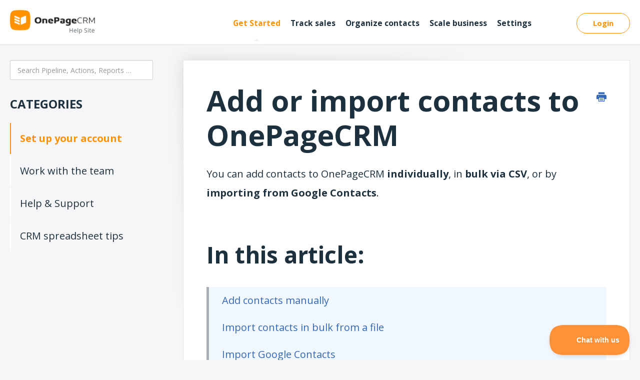

--- FILE ---
content_type: text/html; charset=utf-8
request_url: https://help.onepagecrm.com/article/700-add-contacts
body_size: 15571
content:


<!DOCTYPE html>
<html>
    
<head>
    <meta charset="utf-8"/>
    <title>Add or import contacts to OnePageCRM - OnePageCRM Help Center</title>
    <meta name="viewport" content="width=device-width, maximum-scale=1"/>
    <meta name="apple-mobile-web-app-capable" content="yes"/>
    <meta name="format-detection" content="telephone=no">
    <meta name="description" content="You can add contacts to OnePageCRM individually, in bulk via CSV, or by importing from Google Contacts. In this article: Add contacts manually Import contacts i"/>
    <meta name="author" content="OnePageCRM"/>
    <link rel="canonical" href="https://help.onepagecrm.com/article/700-add-contacts"/>
    
        
   
            <meta name="twitter:card" content="summary"/>
            <meta name="twitter:title" content="Add or import contacts to OnePageCRM" />
            <meta name="twitter:description" content="You can add contacts to OnePageCRM individually, in bulk via CSV, or by importing from Google Contacts. In this article: Add contacts manually Import contacts i"/>


    

    
        <link rel="stylesheet" href="//d3eto7onm69fcz.cloudfront.net/assets/stylesheets/launch-1768991616187.css">
    
    <style>
        body { background: #fafafb; }
        .navbar .navbar-inner { background: #ff9200; }
        .navbar .nav li a, 
        .navbar .icon-private-w  { color: #c0c0c0; }
        .navbar .brand, 
        .navbar .nav li a:hover, 
        .navbar .nav li a:focus, 
        .navbar .nav .active a, 
        .navbar .nav .active a:hover, 
        .navbar .nav .active a:focus  { color: #ffffff; }
        .navbar a:hover .icon-private-w, 
        .navbar a:focus .icon-private-w, 
        .navbar .active a .icon-private-w, 
        .navbar .active a:hover .icon-private-w, 
        .navbar .active a:focus .icon-private-w { color: #ffffff; }
        #serp-dd .result a:hover,
        #serp-dd .result > li.active,
        #fullArticle strong a,
        #fullArticle a strong,
        .collection a,
        .contentWrapper a,
        .most-pop-articles .popArticles a,
        .most-pop-articles .popArticles a:hover span,
        .category-list .category .article-count,
        .category-list .category:hover .article-count { color: #3368b8; }
        #fullArticle, 
        #fullArticle p, 
        #fullArticle ul, 
        #fullArticle ol, 
        #fullArticle li, 
        #fullArticle div, 
        #fullArticle blockquote, 
        #fullArticle dd, 
        #fullArticle table { color:#1d303d; }
    </style>
    
    <link rel="apple-touch-icon-precomposed" href="//d33v4339jhl8k0.cloudfront.net/docs/assets/524f43ece4b0cb13e565bb66/images/5da6f14b04286364bc9077bd/57.png">
    <link rel="shortcut icon" type="image/png" href="//d33v4339jhl8k0.cloudfront.net/docs/assets/524f43ece4b0cb13e565bb66/images/56e6a4dcc6979114714616af/favicon-16x16.png">
    <!--[if lt IE 9]>
    
        <script src="//d3eto7onm69fcz.cloudfront.net/assets/javascripts/html5shiv.min.js"></script>
    
    <![endif]-->
    
        <script type="application/ld+json">
        {"@context":"https://schema.org","@type":"WebSite","url":"https://help.onepagecrm.com","potentialAction":{"@type":"SearchAction","target":"https://help.onepagecrm.com/search?query={query}","query-input":"required name=query"}}
        </script>
    
        <script type="application/ld+json">
        {"@context":"https://schema.org","@type":"BreadcrumbList","itemListElement":[{"@type":"ListItem","position":1,"name":"OnePageCRM Help Center","item":"https://help.onepagecrm.com"},{"@type":"ListItem","position":2,"name":"Get Started","item":"https://help.onepagecrm.com/collection/678-get-started"},{"@type":"ListItem","position":3,"name":"Add or import contacts to OnePageCRM","item":"https://help.onepagecrm.com/article/700-add-contacts"}]}
        </script>
    
    
        <link rel="preconnect" href="https://d3eto7onm69fcz.cloudfront.net">
<link rel="preconnect" href="https://d33v4339jhl8k0.cloudfront.net">
<link rel="preconnect" href="https://d33v4339jhl8k0.cloudfront.net" crossorigin>
<link rel="preconnect" href="https://www.google.com">
<link rel="preconnect" href="https://www.google-analytics.com">
<link href="https://fonts.googleapis.com/css2?family=Open+Sans:ital,wght@0,300..800;1,300..800&display=swap" rel="stylesheet">
<style>

    @font-face {
        font-family: 'Segoe Script';
        src: url(https://cdn-static.onepagecrm.com/helpsite/fonts/SegoeScriptRegular.woff2) format("woff2"), url(https://cdn-static.onepagecrm.com/helpsite/fonts/SegoeScriptRegular.woff) format("woff"), url(https://cdn-static.onepagecrm.com/helpsite/fonts/SegoeScriptRegular.ttf) format("truetype");
        font-style: normal;
        font-weight: 400
    }
    @font-face {
        font-family: 'icomoon';
        src: url(https://cdn-static.onepagecrm.com/helpsite/fonts/icomoon.eot?lpl5pf);
        src: url(https://cdn-static.onepagecrm.com/helpsite/fonts/icomoon.eot?lpl5pf#iefix) format("embedded-opentype"), url(https://cdn-static.onepagecrm.com/helpsite/fonts/icomoon.ttf?lpl5pf) format("truetype"), url(https://cdn-static.onepagecrm.com/helpsite/fonts/icomoon.woff?lpl5pf) format("woff"), url(https://cdn-static.onepagecrm.com/helpsite/fonts/icomoon.svg?lpl5pf#icomoon) format("svg");
        font-weight: 400;
        font-style: normal;
        font-display: block
    }
    .icon-facebook,
    .icon-instagram,
    .icon-twitter,
    .icon-linkedin2 {
        font-family: 'icomoon' !important;
        speak: none;
        font-style: normal;
        font-weight: 400;
        font-variant: normal;
        text-transform: none;
        line-height: 1;
        -webkit-font-smoothing: antialiased;
        -moz-osx-font-smoothing: grayscale
    }

body .articleFoot p,body .articleFoot time{
    font-family: "Open Sans", sans-serif;
    font-style: normal;
}

body{
    background: #f6f6f9 !important;
}

#serp .articleList>li a{
    margin-left: 0;
}

#docsSearch{
    background: #f6f6f9 !important;
}

    .brand span{
        display: none;
    }

#main-content #fullArticle dt{
    top: -7px;
    position: relative;
}
.contentWrapper{
box-shadow: 0px 1px 1px 0px rgba(var(--color--charcoal-900-rgb), 0.02), 0px 2px 2px 0.5px rgba(var(--color--charcoal-900-rgb), 0.04), 0px 4px 4px 1px rgba(var(--color--charcoal-900-rgb), 0.06), 0px 8px 8px 1.5px rgba(var(--color--charcoal-900-rgb), 0.08);
}
    body .category-list .category:before{
        -webkit-background-size: cover;
        background-size: cover;
    }

    .category-list #category-924.category:before{
        background-image: url(https://www.onepagecrm.com/wp-content/uploads/hs-account-setup.png);
 
    }

    .category-list #category-925.category:before{
        background-image: url(https://www.onepagecrm.com/wp-content/uploads/hs-team-work.png);
     
    }

    .category-list #category-926.category:before{
        background-image: url(https://www.onepagecrm.com/wp-content/uploads/hs-support.png);
     
    }

    .category-list #category-927.category:before{
        background-image: url(https://www.onepagecrm.com/wp-content/uploads/hs-spreadsheets.png);
    }

    .category-list #category-928.category:before{
        background-image: url(https://www.onepagecrm.com/wp-content/uploads/hs-prioritization.png);
    }

    .category-list #category-929.category:before{
        background-image: url(https://www.onepagecrm.com/wp-content/uploads/hs-follow-ups.png);
    }

    .category-list #category-930.category:before{
        background-image: url(https://www.onepagecrm.com/wp-content/uploads/hs-pipeline.png);
    }

    .category-list #category-931.category:before{
        background-image: url(https://www.onepagecrm.com/wp-content/uploads/hs-email-sync.png);
    }

    .category-list #category-932.category:before{
        background-image: url(https://www.onepagecrm.com/wp-content/uploads/hs-reporting.png);
    }

    .category-list #category-933.category:before{
        background-image: url(https://www.onepagecrm.com/wp-content/uploads/hs-contacts.png);
    }

    .category-list #category-934.category:before{
        background-image: url(https://www.onepagecrm.com/wp-content/uploads/hs-organizations.png);
    }

    .category-list #category-936.category:before{
        background-image: url(https://www.onepagecrm.com/wp-content/uploads/hs-segments.png);
    }

    .category-list #category-935.category:before{
        background-image: url(https://www.onepagecrm.com/wp-content/uploads/hs-catalog.png);
    }

    .category-list #category-937.category:before{
        background-image: url(https://www.onepagecrm.com/wp-content/uploads/hs-storage.png);
    }

    .category-list #category-938.category:before{
        background-image: url(https://www.onepagecrm.com/wp-content/uploads/hs-deals.png);
    }

    .category-list #category-939.category:before{
        background-image: url(https://www.onepagecrm.com/wp-content/uploads/hs-email-management.png);
    }

    .category-list #category-941.category:before{
        background-image: url(https://www.onepagecrm.com/wp-content/uploads/hs-automation.png);
    }

    .category-list #category-940.category:before{
        background-image: url(https://www.onepagecrm.com/wp-content/uploads/hs-add-ons.png);
    }

    .category-list #category-942.category:before{
        background-image: url(https://www.onepagecrm.com/wp-content/uploads/hs-mobile.png);
    }

    .category-list #category-943.category:before{
        background-image: url(https://www.onepagecrm.com/wp-content/uploads/hs-integrations.png);
    }


    .category-list #category-944.category:before{
        background-image: url(https://www.onepagecrm.com/wp-content/uploads/hs-collaboration.png);
    }

    .category-list #category-945.category:before{
        background-image: url(https://www.onepagecrm.com/wp-content/uploads/hs-billing.png);
    }

    .category-list #category-946.category:before{
        background-image: url(https://www.onepagecrm.com/wp-content/uploads/hs-security.png);
    }

    .category-list #category-947.category:before{
        background-image: url(https://www.onepagecrm.com/wp-content/uploads/hs-referrals.png);
    }

    .category-list #category-948.category:before{
        background-image: url(https://www.onepagecrm.com/wp-content/uploads/hs-account-management.png);
    }

    .category-list #category-949.category:before{
        background-image: url(https://www.onepagecrm.com/wp-content/uploads/hs-customization.png);
    }
    
    .navbar .nav li a {
        color: #fff;
        margin-bottom: 20px;
        padding: 0 10px;
        border-radius: 5px;
        font-weight: 700;
        font-size: 1.3em
    }
    .navbar .nav {
        bottom: 6px;
        display: flex;
        align-items: center;
    }

    button, input, select, textarea{
        font-family: "Open Sans", sans-serif;
    }

    .btn-orange{
        border: 1px solid #ff9200;
        border-radius: 54px;
        color: #ff9200;
        font-weight: 700;
        background: #fff;
        font-size: 15px !important;
        padding: 12px 32px !important;
        margin-left: 80px;
        margin-top: -20px;
        line-height: 1 !important;
    }

    .btn-orange:hover{
        text-decoration: none;
        color: #ff9200;
        background: #fff5e9 !important;
    }

    .navbar .brand, .navbar .nav li a:hover, .navbar .nav li a:focus, .navbar .nav .active a, .navbar .nav .active a:hover, .navbar .nav .active a:focus{
        color: #ff9200;
    }
    .navbar .brand img{
        max-width: 170px;
    }
    .navbar .brand{
        padding: 20px 0 20px;
    }

    #fullArticle li::marker {
        display:none;
    }

    #fullArticle li{
        position: relative;
        list-style: none;
        padding-left: 18px;
    }

    #fullArticle li:after{
        width: 6px;
        height: 6px;
        background: #000;
        content: '';
        position: absolute;
        left: 2px;
        top: 14px;
        border-radius: 100%;
    }

    .contact-area--simple h2.contact-title{
        background: none !important;
        font-size: 68px;
        padding-top: 0;
    }
    .contact-area--simple .contact-col h3{
        font-size: 38px;
    }
    .contact-area--simple p, .contact-area--simple li{
        font-size: 22px;
    }
    .contact-area--simple a{
        font-size: 22px;
        color: #555E64;
    }
    .contact-area.contact-area--simple {
        padding: 80px 20px;
        text-align: center;
        background: #fafafb;
        color: #1e2a36;
        font-family: "Inter", "Helvetica Neue", Arial, sans-serif;
    }

    #categoryHead .sort select {
        display: none;
    }

    /* Title */
    .contact-area--simple .contact-title {
        font-size: 42px;
        font-weight: 400;
        line-height: 1.2;
        margin-bottom: 60px;
        color: #1e2a36;
    }


    .contact-area--simple .contact-grid {

        display: flex;
        flex-wrap: wrap;
        justify-content: center;
        gap: 40px;
        max-width: 960px;
        margin: 0 auto;
    }

    /* Columns */
    .contact-area--simple .contact-col {
        /* 3 columns on desktop, stack on mobile via flex-basis */
        flex: 1 1 280px;               /* grow, shrink, base width */
        max-width: 320px;              /* keep readable line length */
        text-align: center;
    }

    /* Column headings */
    .contact-area--simple .contact-col h3 {
        font-size: 20px;
        font-weight: 700;
        margin-bottom: 15px;
        color: #1e2a36;
    }

    /* Links and text */
    .contact-area--simple a {
        text-decoration: none;
        transition: color 0.2s ease;
    }
    .contact-area--simple a:hover {
        color: #3368B8;
    }

    .contact-area--simple p,
    .contact-area--simple li {
        font-size: 20px;
        color: #6b7075;
        line-height: 1.6;
        margin: 0 0 8px;
    }

    .contact-area--simple p a{
        color: #3368B8;
    }

    .contact-area--simple .muted {
        color: #6b7075;
        font-size: 20px;
    }

    /* Phone list */
    .contact-area--simple .contact-phones {
        list-style: none;
        padding: 0;
        margin: 0;
    }
    .articleList li{
        position: relative;
        padding-left: 45px;
    }
    .articleList li a i{
        display: none;
    }
    .articleList li:after{
        position: absolute;
        content: "";
        left: 3px;
        top: 11px;
        width: 12px;
        height: 12px;
        background-image: url(https://www.onepagecrm.com/wp-content/themes/onepagecrm/assets/img/bullet.svg);
        -webkit-background-size: cover;
        background-size: cover;
    }

    .footer_border{
        background: #1D303D;
        display: flex;
        align-items: center;
        max-width: 1200px;
        margin: 0 auto;
        padding: 32px 15px;
        flex-wrap: wrap;
    }

    footer p{
        display: none;
    }

    footer .footer_border p{
        display: flex;
        margin-top: 25px;
        justify-content: center;
    }
    .footer_border .col-md-6{
        max-width: 50%;
        flex: 0 0 50%;
    }

    .footer_border .col-md-12{
        width: 100%;
    }

    .footer_border .social {
        display: flex;
        align-items: center;
    }

    .footer_border .social li {
        margin-right: 15px;
    }
    .footer_border li {
        display: block;
    }
    .footer_border .social li a svg {
        max-width: 32px;
    }
    .available {
        display: flex;
        align-items: center;
        justify-content: flex-end;
        font-size: 16px;
        color: #fff;
        font-weight: 600;
    }
    .stores a{
        margin-left: 25px;
    }
    .stores {
        display: flex;
        align-items: center;
    }

    /* Responsive tweaks */

    .icon-facebook:before {
        content: "\ea90"
    }
    .icon-instagram:before {
        content: "\ea92"
    }
    .icon-twitter:before {
        content: "\ea96"
    }
    .icon-linkedin2:before {
        content: "\eaca"
    }

    a.icon-linkedin2:hover,
    a.icon-twitter:hover,
    a.icon-instagram:hover,
    a.icon-facebook:hover {
        text-decoration: none;
        color: var(--second-color)
    }
    body {
        --first-color: #333;
        --second-color: #FF9300;
        --content-width: 1400px;
        --dark-background: #1d303d;
        background-color: #fff;
        font-family: "Open Sans", sans-serif;
    }
    h1,    h2,    h3,    h4 {
        font-family: "Open Sans", sans-serif;
        font-weight: 700;
    }
    iframe {
        max-width: 100%
    }
    .navbar .nav li a.contactUs:after {
        content: "Us";
        margin-left: 4px
    }

.navbar .nav li#home{
    display: none !important;
}

.navbar .nav li#contact{
    display: none !important;
}

    .navbar .nav .active .caret {
        bottom: -20px
    }
    #docsSearch h1 {
        font-size: 78px;
        margin-top: 1.2em;
        color: #ffffff;
        font-weight: 700;
        line-height: 1;
    }
    #searchBar {
        margin-top: 80px
    }
    #searchBar button,
    #searchBar button:hover {
        background-color: var(--second-color);
        border-color: var(--second-color);
        border-radius: 0 3px 3px 0;
        text-shadow: none
    }
    #docsSearch {
        min-height: 300px;
        background-size: auto 388px;
        background: transparent !important;
        border-bottom: none;
    }

    #docsSearch h1{
        color: #1D303D;
        font-size: 89px;
    }

    #searchBar{
        margin-top: 35px;
        width: 1100px;
    }

    #searchBar button{
        display: none;
    }


    #searchBar .search-query{
        border-radius: 6px;
    }
    .collection-category{
        max-width: 1120px !important;
        margin: 0 auto;
    }
    .category-list .category{
        box-shadow: 0px 0px 0px 1px rgba(29, 48, 61, .0392156863) !important;
    }

    body .category-list .category:hover{
        box-shadow: 0px 5px 16px 0px rgba(23, 33, 65, .05) !important;
    }

    .collection-category .category-list{
        display: flex;
        flex-wrap: wrap;
    }

    body .category-list .category{
        background: #fff !important;
        height: auto !important;
        display: flex;
        flex-direction: column;
    }

    .category-list {
        max-width: 1120px !important;
    }

    body .category-list h3{
        margin: 8px auto;
    }
    body  .category-list .category .article-count{
        color: #555E64 !important;
    }
    #sidebar .nav-list .active a{
        color: #ff9200;
        text-decoration: none;
    }
    #sidebar .nav-list .active a{
        color: #ff9200;
        text-decoration: none;!important
    }
    #sidebar .nav-list li i{
        display: none !important;
    }

    #sidebar .nav-list .active a, #sidebar .nav-list .active a:focus, #sidebar .nav-list .active a:hover{
        color: #ff9200;
        text-decoration: none;
    }
    #fullArticle blockquote,
    #fullArticle table{
        border-left: 3px solid #3368B8;
        background: #F1F7FF;
        padding: 30px;
    }
    #fullArticle .title{
        font-size: 58px;
        line-height: 1.2em;
        color: #1d303d;
        font-weight: bold;
    }

    #fullArticle h1{
        font-size: 58px;
        color: #1d303d;
        font-weight: bold;
    }

    #main-content #fullArticle dt{
        background: transparent;
        color: #FF9200;
        font-size: 36px;
        margin-bottom: 0;
        font-weight: 700;
    }
    #fullArticle, #fullArticle p, #fullArticle ul, #fullArticle ol, #fullArticle li, #fullArticle div, #fullArticle blockquote, #fullArticle dd, #fullArticle table {
        color: #1d303d;
        font-size: 20px;
    }

    #categoryHead h1 {
        margin-right: 165px;
        font-size: 32px;
        font-weight: 700;
    }
    .articleList a{
        font-size: 21px;
    }
    #main-content #fullArticle h2{
        color: #1d303d;
        font-size: 46px;
        font-weight: bold;
        line-height: 150%;
    }

    #main-content #fullArticle h3{
        font-size: 38px;
        font-weight: bold;
    }
    body .contact-boxes .webinar-box .webinar-button{
        border: 1px solid #ff9200;
        border-radius: 54px;
        background: #ff9200;
    }
    body .contact-area h2{
        color: #1D303D;
    }

    .related ul>li a{
        font-size: 21px;
        color: #3368b8;
    }

    .articleFoot time{
        font-family: "Open Sans", sans-serif;
        font-style: normal;
    }

    .related ul>li{
        position: relative;
        padding-left: 30px;
    }

    .related ul>li:after {
        position: absolute;
        content: "";
        left: -23px;
        top: 17px;
        width: 12px;
        height: 12px;
        background-image: url(https://www.onepagecrm.com/wp-content/themes/onepagecrm/assets/img/bullet.svg);
        -webkit-background-size: cover;
        background-size: cover;
    }

    .related ul>li a i {
        display: none;
    }
    @media only screen and (-webkit-min-device-pixel-ratio: 2) {
        #docsSearch {
            background:  #21519A url(https://cdn-static.onepagecrm.com/helpsite/images/helpsite_onepagecrm_header.svg) 50% 0 no-repeat;
            background-size: auto 388px
        }
    }
    .container-fluid {
        max-width: var(--content-width)
    }
    .category-list h3 {
        color: #1d303d;
        font-size: 20px;
        line-height: 27px;
        margin: 24px auto 0;
        font-weight: 600;
    }

    .contentWrapper p.descrip{
        font-size: 21px;
        margin-bottom: 20px;
        color: #757575;
        margin-top: 20px;
        line-height: 1.4em;
    }

    .navbar .navbar-inner{
        background: #fff;
    }

    .navbar .nav li a {
        color: #1D303D;
    }

    .category-list .category p{
        color: #555e64;
        font-size: 14px;
    }
    .category-list .category{
        box-shadow: 0px 0px 0px 1px rgba(29, 48, 61, .0392156863);
    }

    .category-list .category:hover{
        box-shadow: 0px 5px 16px 0px rgba(23, 33, 65, .05);
    }
    .category-list p:empty{
        margin: 0
    }
    .category-list .category .article-count {
        margin: 0;
        font-size: 14px;
        line-height: 21px
    }
    .contentWrapper h1 {
        font-weight: 700;
    }
    .category-list .category {
        padding-top: 150px;
        padding-bottom: 24px;
        background-color: #F6F6F9 !important;
        border-color:  #E2E7EA;
        border-radius: 8px;
    //box-shadow: 0 0 26px rgba(6, 6, 6, 0.1);
        margin: 0 12px 24px;
        width: calc(25% - 30px);
        position: relative;
        box-sizing: border-box;
        box-shadow: none !important;
    }
    .category-list .category:before {
        content: "";
        background: url(https://cdn-static.onepagecrm.com/helpsite/images/category_icons_v3@2x.png) 0 0 no-repeat transparent;
        background-size: 450px 400px;
        display: block;
        margin: auto;
        position: absolute;
        top: 48px;
        left: calc(50% - 75px);
        width: 150px;
        height: 100px;

    }
    .category-list .category#category-43:before {
        background-position: 0 0
    }
    .category-list .category#category-604:before {
        background-position: -150px 0
    }
    .category-list .category#category-27:before {
        background-position: -300px 0
    }
    .category-list .category#category-26:before {
        background-position: 0 -100px
    }
    .category-list .category#category-111:before {
        background-position: -150px -100px
    }
    .category-list .category#category-368:before {
        background-position: -300px -100px
    }
    .category-list .category#category-169:before {
        background-position: 0 -200px
    }
    #fullArticle *{
        font-size: 20px;
        line-height: 190%;
        color: #1D303D;
    }

    #fullArticle a{
        color: #3368b8 !important;
    }

#fullArticle a *{
        color: #3368b8 !important;
    }

#fullArticle b{
    color: #1D303D;
}

#fullArticle b *{
    color: #1D303D;
}

#fullArticle strong {
    color: #1D303D;
}

#fullArticle strong *{
    color: #1D303D;
}

    #fullArticle a:hover{
        text-decoration: underline;
    }

section #fullArticle .callout-blue p{
  font-size: 20px;
}

section #fullArticle .callout-yellow p{
  font-size: 20px;
}

section #fullArticle .callout-green p{
  font-size: 20px;
}

section #fullArticle .callout-red p{
  font-size: 20px;
}

    #fullArticle .callout-yellow{
        background: #FFF5E9;
        border: 1px solid #FF9200;
        line-height: 170%;
        color: #1D303D;
        border-radius: 12px;
        font-size: 20px;
    }


    #fullArticle .callout-yellow p {
        font-size: 20px;
        line-height: 170%;
        color: #1D303D;
    }


    #fullArticle p{
        font-size: 20px;
        line-height: 170%;
        color: #1D303D;
    }
    #fullArticle ul li,
    #fullArticle ol li{
        font-size: 20px;
        line-height: 190%;
        color: #1D303D;
    }



    #sidebar .nav-list li{
        border-left: 2px solid #fff;
        padding: 15px 18px;
        color: #1d303d;
    }

    #sidebar .nav-list li.active{
        border-left: 2px solid #ff9200;
        color: #ff9200;
    }

    #sidebar .nav-list li:hover{
        border-left: 2px solid #ff9200;
        color: #ff9200;
    }

    #sidebar .nav-list li:hover a{
        color: #ff9200;
    }


    #sidebar .nav-list li a:hover{
        color: #ff9200;
        text-decoration: underline;
    }
    #sidebar .nav-list li.active a{
        color: #ff9200;
    }

    #sidebar .nav-list li a{
        color: #1d303d;
        font-size: 20px;
    }
    .collection-category h2 a {
        color: #363636;
        font-size: 35px;
        font-weight: 700;
    }

    #sidebar h3 {
        font-size: 24px;
        color: #1d303d;
        margin-bottom: 20px;
    }

    .related h3{
        font-size: 24px;
        color: #1d303d;
        margin-bottom: 10px;
    }

    .category-list .category#category-92:before {
        background-position: -150px -200px
    }
    .category-list .category#category-361:before {
        background-position: -300px -200px
    }
    .category-list .category#category-51:before {
        background-position: 0 -300px
    }
    .category-list .category#category-543:before {
        background-position: -150px -300px
    }
    .category-list .category#category-542:before {
        background-position: -300px -300px
    }
    .contact-area {
        background: url(https://cdn-static.onepagecrm.com/helpsite/images/bg-top.png) 0 0 no-repeat #f6f7f8;
        background-size: contain;
        position: relative;
        min-width: 320px
    }
    .contact-area h2 {
        padding-top: 215px;
        background: url(https://cdn-static.onepagecrm.com/helpsite/images/larry-julia.png) 50% 0 no-repeat transparent;
        text-align: center;
        font-size: 42px;
        max-width: 100%;
    }
    .contact-boxes {
        max-width: var(--content-width);
        min-height: 110px;
        margin: 50px auto;
        display: flex;
        align-items: center;
        justify-content: space-between;
        font-size: 18px;
        font-weight: 700
    }
    .contact-boxes a {
        color: #333;
        text-decoration: none
    }
    .contact-boxes a:hover {
        text-decoration: underline
    }
    .contact-boxes>div {
        padding-left: 10%;
        flex-basis: calc(100% / 3);
        position: relative;
        box-sizing: border-box
    }
    .contact-boxes>div:before {
        content: "";
        display: block;
        position: absolute;
        background: url(https://cdn-static.onepagecrm.com/helpsite/images/contact_icons@2x.png) 0 0 no-repeat transparent;
        background-size: 137px 47px;
        width: 50px;
        height: 47px;
        left: 15%;
        top: calc(50% - 20px)
    }
    .contact-boxes .email-box:before {
        background-position: -40px 0
    }
    .contact-boxes .phone-box:before {
        background-position: 0 0;
        width: 40px
    }
    .contact-boxes .phone-box {
        display: flex;
        flex-direction: column;
        justify-content: space-evenly;
        height: 110px;
        border-left: 1px solid #c4c4c4;
        border-right: 1px solid #c4c4c4
    }
    .contact-boxes .webinar-box:before {
        background-position: -90px 0
    }
    .contact-boxes .webinar-box .webinar-button {
        display: inline-block;
        color: #fff;
        background-color: var(--dark-background);
        line-height: 40px;
        padding: 0 20px;
        border-radius: 3px
    }
    .contact-boxes .webinar-box .webinar-button:hover {
        text-decoration: none
    }
    .contact-boxes .phone-box span {
        padding-left: 40px;
        background: url('https://cdn-static.onepagecrm.com/helpsite/images/flags@2x.png') 0 0 no-repeat transparent;
        background-size: 34px 68px
    }
    .contact-boxes .phone-box span:nth-child(1) {
        background-position: 0 -44px
    }
    .contact-boxes .phone-box span:nth-child(3) {
        background-position: 0 -22px
    }
    .contact-footer {
        background-color: var(--dark-background);
        color: #fff;
        font-size: 16px;
        line-height: 53px
    }
    .contact-footer .inside {
        display: flex;
        justify-content: space-between;
        max-width: var(--content-width);
        margin: 0 auto
    }
    .contact-footer a {
        color: #fff;
        padding: 0 10px;
        border-right: 1px solid var(--second-color);
        font-weight: 700
    }
    .contact-footer a:last-child {
        border: none
    }
    footer{
        background-color: var(--dark-background);
        color: #fff;
        position: relative;

    }
    footer p {
        margin-bottom: 0;
        padding: 1em 0
    }
    #fullArticle table {
        margin-bottom: 2.5em;
        border-left: 5px solid #AAAEB7
    }
    #fullArticle table th,
    #fullArticle table td {
        border: none;
        padding-left: 26px
    }
    #fullArticle thead td {
        text-transform: uppercase;
        margin: 0;
        padding: 8px 0 0 26px;
        font-size: 1em;
        font-weight: 600
    }
    iframe {
        max-width: 100%
    }
    [placeholder] {
        text-overflow: ellipsis;
    }
    ::-webkit-input-placeholder {
        /* Chrome/Opera/Safari */
        text-overflow: ellipsis;
    }
    ::-moz-placeholder {
        /* Firefox 19+ */
        text-overflow: ellipsis;
    }
    :-ms-input-placeholder {
        /* IE 10+ */
        text-overflow: ellipsis;
    }
    :-moz-placeholder {
        /* Firefox 18- */
        text-overflow: ellipsis;
    }
    @media screen and (max-width:1100px) {
        .contact-area--simple h2.contact-title{
            font-size: 33px;
        }
        .btn-orange{
            margin-left: 15px;
        }
        #main-content #fullArticle h2 {
            font-size: 30px;
        }
        #searchBar {

            width: 90%;
        }
        #searchBar .search-query {
            font-size: 14px
        }
        .contact-boxes {
            flex-direction: column
        }
        .contact-boxes>div {
            flex-basis: auto;
            width: 90%;
            border: none;
            padding-left: 35%;
            justify-content: space-around;
            margin: 10px 0
        }
        .contact-boxes>div:before {
            left: 30%
        }
        .contact-boxes .phone-box {
            border: none
        }
        .category-list .category {
            width: 40%;
            width: calc(83% / 2)
        }
    }
    @media (max-width: 900px) {
        .contact-area--simple .contact-title {
            font-size: 32px;
            margin-bottom: 40px;
        }
        .navbar .nav li a{
            font-size: 14px;
            padding: 0 6px;
        }
        .btn-orange{
            padding: 12px 20px !important;
        }
        .navbar .brand img {
            max-width: 140px;
        }
        .contact-area--simple .contact-grid {
            gap: 30px;                   /* slightly smaller gaps on mobile */
        }
        .footer_border .col-md-6{
            max-width: 100%;
            flex: 0 0 100%;
        }

        .footer_border{
            flex-direction: column;
        }

        .footer_border .col-md-12{
            width: 100%;
        }

    }


    @media screen and (max-width: 768px) {
        .articleList a {
            font-size: 21px;
            display: block;
        }
        #main-content{
            margin: 0;
        }
        #docsSearch {
            margin: 0;
        }

        .navbar {
            margin: 0;
        }
        .navbar .btn-navbar{
            top: 15px;
        }
        body {
            padding-left: 0;
            padding-right: 0;
        }
        .contact-area--simple h2.contact-title {
            background: none !important;
            font-size: 42px;
        }

        .category-list .category{
            padding-top: 146px;
        }
        #searchBar {
            margin-top: 40px
        }
        .navbar .nav li a {
            background-color: transparent;
            color: #fff
        }
        .navbar .nav li a:hover {
            text-decoration: underline
        }
        .navbar .btn-navbar .icon-bar {
            background-color: #fff
        }
        #docsSearch {
            min-height: 280px;
            background-size: cover
        }
        #docsSearch h1 {
            margin-top: 0.5em;
            font-size: 54px;
            line-height: 1;
        }
        .navbar .nav li a{
            color: #1D303D;
        }

        .navbar .nav li a:hover{
            color: #ff9200;
        }
        .navbar .nav{
            flex-direction: column;
        }

        .navbar .nav .btn-orange{
            margin-left: 0;
            margin-top: 10px;
        }

        #sidebar{
            padding: 0 15px;
        }

    }
    @media screen and (max-width:620px) {
        .category-list .category {
            width: 90%
        }
        .contact-boxes>div {
            padding-left: 30%
        }
        .contact-boxes>div:before {
            left: 20%
        }
        .contact-footer .inside {
            flex-direction: column;
            text-align: center
        }
        .contact-boxes .webinar-box .webinar-button {
            font-size: 14px;
            padding: 0 10px
        }
    }
    @media screen and (max-width:480px) {
        .contact-area--simple h2.contact-title{
            font-size: 34px;
        }
        #searchBar button,
        #searchBar button:hover {
            background-color: transparent
        }
        .category-list .category{
            padding-top: 155px;
        }
        iframe {
            height: auto
        }
    }
    @media screen and (max-width:430px) {
        #docsSearch {
            min-height: 170px
        }

        #docsSearch h1 {
            line-height: 1.1;
            font-size: 46px;
            margin-top: .5em
        }
        #searchBar {
            margin-top: 30px
        }
        #searchBar .search-query {
            font-size: 12px
        }
        .category-list .category {
            padding-top: 150px;
            margin: 0 3% 8%
        }
        .contact-area h2 {
            background-size: 70%;
            padding-top: 160px;
            width: 90%;
            margin: auto;
            line-height: 1.1
        }
        .contact-boxes>div {
            padding-left: 21%
        }
        .contact-boxes>div:before {
            left: 5%
        }
        .contact-footer .footer-links a {
            font-size: 14px
        }
    }



</style>


<script type="text/javascript">
    (function () {
        function customScript() {
            $(".search-query").attr("placeholder", "Search Pipeline, Actions, Reports and more...")
            $(".navbar .nav li#sales-academy").after('<li id="features-2"><a href="https://www.onepagecrm.com/features/take-action/"  target="_blank">Features</a></li>')
            // HTML template for the new "More questions?" block
            var contactHTML = `
                <section class="contact-area contact-area--simple">
                  <div class="contact-inner">
                    <h2 class="contact-title">More <strong>questions</strong>? Get in touch</h2>
                    <div class="contact-grid">
                      <div class="contact-col contact-col--phone">
                        <h3>Phone</h3>
                        <ul class="contact-phones">
                          <li><a href="tel:+16467621303">+1 (646) 762 1303</a></li>
                          <li><a href="tel:+442033229317">+44 203 322 9317</a></li>
                          <li><a href="tel:+35391352007">+353 91 352 007</a></li>
                        </ul>
                      </div>
                      <div class="contact-col contact-col--email">
                        <h3>Email</h3>
                        <p><a href="mailto:support@onepagecrm.com">support@onepagecrm.com</a></p>
                        <p class="muted">We’re always happy to help.</p>
                      </div>
                      <div class="contact-col contact-col--demo">
                        <h3>Demo</h3>
                        <p><a href="https://www.onepagecrm.com/webinars/getting-started-with-onepagecrm/" target="_blank" rel="noopener">Register</a> for the live demo.</p>
                        <p class="muted">We’ll help you get started.</p>
                      </div>
                    </div>
                  </div>
                </section>`;
            const footerHTML = `
<footer>
                <div class="row footer_border privacy_row align-items-lg-center">
                  <div class="col-lg-3 col-md-6">
                    <ul class="social">
                      <li class="social__item"><a href="https://www.linkedin.com/company/onepage-crm" target="_blank" aria-label="Linkedin"><svg width="32" height="32" viewBox="0 0 32 32" fill="none" xmlns="http://www.w3.org/2000/svg"><path fill-rule="evenodd" clip-rule="evenodd" d="M16 0C7.16344 0 0 7.16344 0 16C0 24.8366 7.16344 32 16 32C24.8366 32 32 24.8366 32 16C32 7.16344 24.8366 0 16 0ZM7.68108 13.2519H11.307V24.1464H7.68108V13.2519ZM11.5458 9.8818C11.5223 8.8136 10.7584 8 9.51802 8C8.27761 8 7.46667 8.8136 7.46667 9.8818C7.46667 10.9279 8.25364 11.7649 9.47095 11.7649H9.49413C10.7584 11.7649 11.5458 10.9279 11.5458 9.8818ZM20.2088 12.9961C22.5948 12.9961 24.3836 14.5535 24.3836 17.8998L24.3834 24.1464H20.7576V18.3178C20.7576 16.8538 20.2329 15.8548 18.9203 15.8548C17.9186 15.8548 17.3219 16.5283 17.0599 17.1788C16.964 17.4119 16.9405 17.7367 16.9405 18.0623V24.1467H13.3141C13.3141 24.1467 13.3619 14.2745 13.3141 13.2522H16.9405V14.7953C17.4217 14.0535 18.2836 12.9961 20.2088 12.9961Z" fill="white"></path></svg></a></li>
                      <li class="social__item"><a href="https://www.youtube.com/c/OnePageCRMChannel" target="_blank" aria-label="YouTube"><svg width="32" height="32" viewBox="0 0 32 32" fill="none" xmlns="http://www.w3.org/2000/svg"><path fill-rule="evenodd" clip-rule="evenodd" d="M16 0C7.16344 0 0 7.16344 0 16C0 24.8366 7.16344 32 16 32C24.8366 32 32 24.8366 32 16C32 7.16344 24.8366 0 16 0ZM22.6677 10.4996C23.4021 10.7011 23.9804 11.2948 24.1767 12.0488C24.5333 13.4154 24.5333 16.2667 24.5333 16.2667C24.5333 16.2667 24.5333 19.1179 24.1767 20.4845C23.9804 21.2385 23.4021 21.8323 22.6677 22.0339C21.3369 22.4 16 22.4 16 22.4C16 22.4 10.6631 22.4 9.33217 22.0339C8.59782 21.8323 8.01949 21.2385 7.82322 20.4845C7.46667 19.1179 7.46667 16.2667 7.46667 16.2667C7.46667 16.2667 7.46667 13.4154 7.82322 12.0488C8.01949 11.2948 8.59782 10.7011 9.33217 10.4996C10.6631 10.1333 16 10.1333 16 10.1333C16 10.1333 21.3369 10.1333 22.6677 10.4996Z" fill="white"></path><path d="M14.4004 19.2005V13.8672L18.6671 16.534L14.4004 19.2005Z" fill="white"></path></svg></a></li>
                      <li class="social__item"><a href="https://twitter.com/OnePageCRM" target="_blank" aria-label="Twitter"><svg xmlns="http://www.w3.org/2000/svg" width="48" height="48" viewBox="0 0 48 48" fill="none"><path d="M24 0C37.2548 0 48 10.7452 48 24C48 37.2548 37.2548 48 24 48C10.7452 48 0 37.2548 0 24C0 10.7452 10.7452 0 24 0ZM11 12L21.208 25.126L11.5332 36H15.6758L23.1426 27.6094L29.668 36H38L27.3594 22.166L36.4043 12H32.2637L25.4414 19.6689L19.543 12H11ZM18.2969 14.3086L33.1055 33.5635H30.8105L15.835 14.3086H18.2969Z" fill="white"></path></svg></a></li>
                      <li class="social__item"><a href="https://www.instagram.com/onepagecrm/" target="_blank" aria-label="Instagram">
                      <svg width="32" height="32" viewBox="0 0 32 32" fill="none" xmlns="http://www.w3.org/2000/svg">
                                <path fill-rule="evenodd" clip-rule="evenodd" d="M16 0C7.16344 0 0 7.16344 0 16C0 24.8366 7.16344 32 16 32C24.8366 32 32 24.8366 32 16C32 7.16344 24.8366 0 16 0ZM12.4822 7.51822C13.3924 7.4768 13.6833 7.46667 16.0008 7.46667H15.9981C18.3164 7.46667 18.6062 7.4768 19.5164 7.51822C20.4248 7.55982 21.0453 7.70365 21.5893 7.91467C22.1511 8.13245 22.6258 8.42401 23.1004 8.89868C23.5751 9.373 23.8667 9.84909 24.0853 10.4103C24.2951 10.9529 24.4391 11.573 24.4818 12.4815C24.5227 13.3917 24.5333 13.6826 24.5333 16.0001C24.5333 18.3176 24.5227 18.6078 24.4818 19.518C24.4391 20.4261 24.2951 21.0464 24.0853 21.5891C23.8667 22.1502 23.5751 22.6263 23.1004 23.1006C22.6263 23.5753 22.1509 23.8675 21.5898 24.0855C21.0469 24.2965 20.4261 24.4404 19.5176 24.482C18.6074 24.5234 18.3174 24.5335 15.9997 24.5335C13.6824 24.5335 13.3917 24.5234 12.4815 24.482C11.5732 24.4404 10.9529 24.2965 10.41 24.0855C9.84909 23.8675 9.373 23.5753 8.89886 23.1006C8.42437 22.6263 8.13281 22.1502 7.91467 21.5889C7.70382 21.0464 7.56 20.4263 7.51822 19.5178C7.47698 18.6076 7.46667 18.3176 7.46667 16.0001C7.46667 13.6826 7.47733 13.3915 7.51804 12.4813C7.55893 11.5732 7.70294 10.9529 7.91449 10.4102C8.13316 9.84909 8.42472 9.373 8.89939 8.89868C9.37371 8.42419 9.8498 8.13263 10.4111 7.91467C10.9536 7.70365 11.5737 7.55982 12.4822 7.51822Z" fill="white"></path>
                                <path fill-rule="evenodd" clip-rule="evenodd" d="M15.235 9.00604C15.3836 9.00581 15.5435 9.00588 15.7161 9.00596L16.0005 9.00604C18.2789 9.00604 18.549 9.01422 19.4487 9.05511C20.2807 9.09315 20.7323 9.23218 21.0331 9.34898C21.4313 9.50364 21.7152 9.68854 22.0137 9.98721C22.3124 10.2859 22.4973 10.5703 22.6523 10.9685C22.7691 11.269 22.9083 11.7206 22.9462 12.5526C22.9871 13.4521 22.996 13.7224 22.996 15.9997C22.996 18.2771 22.9871 18.5473 22.9462 19.4469C22.9081 20.2789 22.7691 20.7304 22.6523 21.0309C22.4976 21.4291 22.3124 21.7127 22.0137 22.0112C21.7151 22.3098 21.4315 22.4947 21.0331 22.6494C20.7326 22.7667 20.2807 22.9054 19.4487 22.9434C18.5492 22.9843 18.2789 22.9932 16.0005 22.9932C13.7219 22.9932 13.4519 22.9843 12.5523 22.9434C11.7203 22.905 11.2687 22.766 10.9677 22.6492C10.5695 22.4945 10.2851 22.3096 9.9864 22.011C9.68773 21.7123 9.50284 21.4286 9.34782 21.0302C9.23102 20.7297 9.09182 20.2782 9.05395 19.4461C9.01306 18.5466 9.00488 18.2764 9.00488 15.9976C9.00488 13.7188 9.01306 13.45 9.05395 12.5504C9.09199 11.7184 9.23102 11.2669 9.34782 10.9661C9.50249 10.5678 9.68773 10.2834 9.9864 9.98472C10.2851 9.68605 10.5695 9.50116 10.9677 9.34613C11.2686 9.2288 11.7203 9.09013 12.5523 9.05191C13.3395 9.01635 13.6446 9.00568 15.235 9.00391V9.00604ZM20.5556 10.4229C19.9902 10.4229 19.5316 10.8811 19.5316 11.4466C19.5316 12.0119 19.9902 12.4706 20.5556 12.4706C21.1209 12.4706 21.5796 12.0119 21.5796 11.4466C21.5796 10.8813 21.1209 10.4226 20.5556 10.4226V10.4229ZM11.6182 16.0017C11.6182 13.5816 13.5803 11.6195 16.0003 11.6194C18.4204 11.6194 20.3821 13.5816 20.3821 16.0017C20.3821 18.4218 18.4206 20.383 16.0005 20.383C13.5804 20.383 11.6182 18.4218 11.6182 16.0017Z" fill="white"></path>
                                <path d="M16.0007 13.1562C17.5716 13.1562 18.8452 14.4297 18.8452 16.0007C18.8452 17.5716 17.5716 18.8452 16.0007 18.8452C14.4297 18.8452 13.1562 17.5716 13.1562 16.0007C13.1562 14.4297 14.4297 13.1562 16.0007 13.1562Z" fill="white"></path>
                            </svg></a></li>
                      <li class="social__item"><a href="https://www.facebook.com/OnePageCRM" target="_blank" aria-label="Facebook"><svg width="32" height="32" viewBox="0 0 32 32" fill="none" xmlns="http://www.w3.org/2000/svg"><path fill-rule="evenodd" clip-rule="evenodd" d="M16 0C7.16344 0 0 7.16344 0 16C0 24.8366 7.16344 32 16 32C24.8366 32 32 24.8366 32 16C32 7.16344 24.8366 0 16 0ZM17.6677 16.7028V25.4077H14.066V16.7031H12.2667V13.7034H14.066V11.9024C14.066 9.4552 15.0821 8 17.9688 8H20.372V11.0001H18.8698C17.7461 11.0001 17.6718 11.4193 17.6718 12.2017L17.6677 13.7031H20.3891L20.0706 16.7028H17.6677Z" fill="white"></path></svg></a></li>
                    </ul>
                  </div>
                  <div class="col-lg-9 col-md-6">
                    <div class="available">
                      <span>Available on</span>
                      <div class="stores">
                        <a target="_blank" href="https://apps.apple.com/us/app/onepagecrm-crm-to-do-list/id692777054" class="stores__link"><img src="https://www.onepagecrm.com/wp-content/themes/onepagecrm/assets/img/appleicon.svg" alt="apple crm software"></a>
                        <a target="_blank" href="https://play.google.com/store/apps/details?id=com.onepagecrm&hl=en&gl=US" class="stores__link"><img src="https://www.onepagecrm.com/wp-content/themes/onepagecrm/assets/img/playmarket.svg" alt="play store crm software"></a>
                        <a target="_blank" href="https://chrome.google.com/webstore/detail/onepagecrm-lead-clipper/kfmcnbhcjcmfmjmnefhhmcjifakidfnp" class="stores__link"><img src="https://www.onepagecrm.com/wp-content/themes/onepagecrm/assets/img/Google_Chrome_Web_Store.svg" alt="chrome extension crm"></a>
                        <a target="_blank" href="https://microsoftedge.microsoft.com/addons/detail/onepagecrm-lead-clipper/baajjlgaekkhadeaoaafkimnmikjamdg" class="stores__link"><img src="https://www.onepagecrm.com/wp-content/themes/onepagecrm/assets/img/microsoft.svg" alt="microsoft add-on crm"></a>
                      </div>
                    </div>
                  </div>

                  <div class="col-md-12">
                    <p class="copyright">
  Used in over 80 countries, <a href="https://www.onepagecrm.com/" target="_blank" rel="noopener noreferrer">OnePageCRM</a> is a simple CRM for small business.</p>
       </div>
                </div></footer>`;


            // Insert only once after the last .category-list (with duplication guards)
            (function insertOnce(){
                var $lists = $('.category-list');
                if (!$lists.length) return;

                // Remove duplicates that are not after the last list
                $('.contact-area').not($lists.last().next('.contact-area')).remove();

                $lists.each(function(i){
                    if (i === $lists.length - 1) {
                        var $last = $(this);

                        // If already placed right after the last list — do nothing
                        if ($last.next().hasClass('contact-area')) return;

                        // If block exists elsewhere — move it here; otherwise create it
                        var $existing = $('.contact-area').first();
                        if ($existing.length) {
                            $existing.detach().insertAfter($last);
                        } else {

                        }
                    }
                });

            })();
            // Insert footer block once after contact-area
            const contactEl = document.querySelector('#contentArea');
            if (contactEl && !contactEl.nextElementSibling?.classList.contains('footer_border')) {
                contactEl.insertAdjacentHTML('afterend', footerHTML);
                contactEl.insertAdjacentHTML('afterend', contactHTML);
            }
            const nav = document.querySelector('.nav');
            if (nav && !nav.nextElementSibling?.classList.contains('btn-range')) {
                // Insert button right after .nav
                nav.insertAdjacentHTML(
                    'beforeend',
                    '<a href="https://secure.onepagecrm.com/" class="btn-orange">Login</a>'
                );
            }


        }
        if (window.addEventListener) {
            window.addEventListener("load", customScript, false);
        } else if (window.attachEvent) {
            window.attachEvent("onload", customScript);
        }
    })()
</script>
<script src="//fast.wistia.net/assets/external/E-v1.js" async></script>

<!-- Google Tag Manager -->
<script>(function (w, d, s, l, i) {
        w[l] = w[l] || []; w[l].push({
            'gtm.start':
                new Date().getTime(), event: 'gtm.js'
        }); var f = d.getElementsByTagName(s)[0],
            j = d.createElement(s), dl = l != 'dataLayer' ? '&l=' + l : ''; j.async = true; j.src =
                'https://www.googletagmanager.com/gtm.js?id=' + i + dl; f.parentNode.insertBefore(j, f);
    })(window, document, 'script', 'dataLayer', 'GTM-WRK3VJT');</script>
<!-- End Google Tag Manager -->
    
</head>
    
    <body>
        
<header id="mainNav" class="navbar">
    <div class="navbar-inner">
        <div class="container-fluid">
            <a class="brand" href="https://help.onepagecrm.com/">
            
                
                    <img src="//d33v4339jhl8k0.cloudfront.net/docs/assets/524f43ece4b0cb13e565bb66/images/68fb434aaf630a02d253c521/help-site-logo.png" alt="OnePageCRM Help Center" width="264" height="75">
                

            
            </a>
            
                <button type="button" class="btn btn-navbar" data-toggle="collapse" data-target=".nav-collapse">
                    <span class="sr-only">Toggle Navigation</span>
                    <span class="icon-bar"></span>
                    <span class="icon-bar"></span>
                    <span class="icon-bar"></span>
                </button>
            
            <div class="nav-collapse collapse">
                <nav role="navigation"><!-- added for accessibility -->
                <ul class="nav">
                    
                        <li id="home"><a href="/">Home <b class="caret"></b></a></li>
                    
                    
                        
                            <li  class="active"  id="get-started"><a href="/collection/678-get-started">Get Started  <b class="caret"></b></a></li>
                        
                            <li  id="track-sales"><a href="/collection/681-track-sales">Track sales  <b class="caret"></b></a></li>
                        
                            <li  id="organize-contacts"><a href="/collection/684-organize-contacts">Organize contacts  <b class="caret"></b></a></li>
                        
                            <li  id="scale-business"><a href="/collection/687-scale-business">Scale business  <b class="caret"></b></a></li>
                        
                            <li  id="settings"><a href="/collection/690-settings">Settings  <b class="caret"></b></a></li>
                        
                    
                    
                        <li id="contact"><a href="#" class="contactUs" onclick="window.Beacon('open')">Contact</a></li>
                        <li id="contactMobile"><a href="#" class="contactUs" onclick="window.Beacon('open')">Contact</a></li>
                    
                </ul>
                </nav>
            </div><!--/.nav-collapse -->
        </div><!--/container-->
    </div><!--/navbar-inner-->
</header>
        <section id="contentArea" class="container-fluid">
            <div class="row-fluid">
                <section id="main-content" class="span9">
                    <div class="contentWrapper withRelated">
                        
    
    <article id="fullArticle">
        <h1 class="title">Add or import contacts to OnePageCRM</h1>
    
        <a href="javascript:window.print()" class="printArticle" title="Print this article" aria-label="Print this Article"><i class="icon-print"></i></a>
        <p>You can add contacts to OnePageCRM <b>individually</b>, in <b>bulk via CSV</b>, or by <b>importing from Google</b> <b>Contacts</b>.</p><br>
<div data-html-block>
 <h2 id="overview">In this article:</h2>
</div>
<table class="hs-table">
 <tbody>
  <tr>
   <td><a href="#one" target="_self">Add contacts manually</a></td>
  </tr>
  <tr>
   <td><a href="#two" target="_self">Import contacts in bulk from a file</a></td>
  </tr>
  <tr>
   <td><a href="#three" target="_self">Import Google Contacts</a></td>
  </tr>
 </tbody>
</table><br>
<div data-html-block>
 <iframe height="366px" width="651px" name="wistia_embed" class="wistia_embed" scrolling="no" frameborder="0" allow="autoplay; fullscreen" title="Add Contact Video" src="https://fast.wistia.net/embed/iframe/jq71f4mugk?web_component=true&amp;seo=true&amp;videoFoam=false"></iframe>
</div><br>
<hr role="separator"><br>
<div data-html-block>
 <h2 id="one">Add CRM contacts manually</h2>
</div><br>
<div data-html-block>
 <dt>
  1
 </dt>
 <dd>
  To add a contact manually, click on <strong><em>Add Contact</em></strong> at the top of the <b><a href="https://app.onepagecrm.com/actions">Action Stream</a></b> or <b><a href="https://app.onepagecrm.com/az">Contact Page</a><a></a></b><a>.</a>
 </dd>
</div>
<p><img src="//d33v4339jhl8k0.cloudfront.net/docs/assets/524f43ece4b0cb13e565bb66/images/6573326997846b1697d9d079/file-Dt9HojMWgz.png" alt="Add Contact button in CRM - OnePageCRM" style="width: 657px; "></p>
<div data-html-block>
 <dt>
  2
 </dt>
 <dd>
  Enter the contact details → click <b><em>Save</em></b>. <br> <br> The following details are required for a contact to be saved to the CRM: 
  <li>Last name or organization name</li>
  <li>Status</li>
  <li>Owner</li>
 </dd>
</div>
<p><img src="//d33v4339jhl8k0.cloudfront.net/docs/assets/524f43ece4b0cb13e565bb66/images/6915c14b3d220a491887c778/file-NUFgjxdfcB.png" alt="OnePageCRM | Create a contact | Create contact form" style="width: 655px; "></p><br>
<div class="callout-yellow">
 <p>💡 <a href="//help.onepagecrm.com/article/80-how-to-add-edit-delete-custom-fields">Create custom fields</a> first if you want to import data into fields that don’t exist in the CRM.</p>
</div><br>
<hr role="separator"><br>
<div data-html-block>
 <h2 id="two">Import contacts in bulk</h2><a href="#overview">Jump up to Article's Overview ⮝</a>
</div>
<p>To import contacts successfully into OnePageCRM, keep in mind:</p>
<ul>
 <li>Either the <b>last name</b> or the <b>organization name</b> is required.</li>
 <li>Every contact needs a <b>status label</b>.</li>
</ul><br>
<p>To import multiple contacts via a CSV file, click the <b>dropdown arrow</b> <b>(↓) </b>on the <b><i>Add Contact</i></b> <b>button</b> at the top of the <a href="https://app.onepagecrm.com/actions"><i><b>Action Stream</b></i></a> or <a href="https://app.onepagecrm.com/az"><i><b>Contact page</b></i></a> and select <i><b>Import from file</b></i>.</p>
<p><img src="//d33v4339jhl8k0.cloudfront.net/docs/assets/524f43ece4b0cb13e565bb66/images/6915c74bda1ce75fef20f2fb/file-hEkjqBvpoP.png" alt="Action Stream | Add contact button dropdown | Import from file" style="width: 655px; "></p><br>
<div class="callout-yellow">
 <p>💡 For detailed steps and guidance on how to import contacts from a file, click <a href="//help.onepagecrm.com/article/750-import-contacts-csv">here</a>.</p>
</div><br>
<hr role="separator"><br>
<div data-html-block>
 <h2 id="three">Import Google contacts</h2><a href="#overview">Jump up to Article's Overview ⮝</a>
</div>
<p>To import your Google contacts successfully into OnePageCRM, keep in mind:</p>
<ul>
 <li>Either the <b>last name</b> or the <b>organization name</b> is required.</li>
</ul><br>
<p>To import your Google contacts, click the <b>dropdown arrow</b> <b>(↓) </b>on the <b><i>Add Contact</i></b> <b>button</b> at the top of the <a href="https://app.onepagecrm.com/actions"><i><b>Action Stream</b></i></a> or <a href="https://app.onepagecrm.com/az"><i><b>Contact page</b></i></a> and select <i><b>Import from Google Contacts</b></i>.</p>
<p><img src="//d33v4339jhl8k0.cloudfront.net/docs/assets/524f43ece4b0cb13e565bb66/images/6915c8fe3d220a491887c796/file-IoZQqgHfnC.png" alt="Action Stream | Add contact button dropdown | Import from Google Contacts" style="width: 655px; "></p><br>
<div class="callout-yellow">
 <p>💡 For detailed steps and guidance on how to import Google Contacts, click <a href="//help.onepagecrm.com/article/750-import-contacts-csv">here</a>.</p>
</div>
    </article>
    
        <div class="articleRatings" data-article-url="https://help.onepagecrm.com/article/700-add-contacts">
            <span class="articleRatings-question">Did this answer your question?</span>
            <span class="articleRatings-feedback">
                <span class="articleRatings-feedback-tick">
                    <svg height="20" viewBox="0 0 20 20" width="20" xmlns="http://www.w3.org/2000/svg">
                        <path d="m8 14a.997.997 0 0 1 -.707-.293l-2-2a.999.999 0 1 1 1.414-1.414l1.293 1.293 4.293-4.293a.999.999 0 1 1 1.414 1.414l-5 5a.997.997 0 0 1 -.707.293" fill="#2CC683" fill-rule="evenodd"/>
                    </svg>
                </span>
                <span class="articleRatings-feedback-message">Thanks for the feedback</span>
            </span>
            <span class="articleRatings-failure">There was a problem submitting your feedback. Please try again later.</span>
            <div class="articleRatings-actions">
                <button class="rateAction rateAction--positive" data-rating="positive">
                    <span class="sr-only">Yes</span>
                    <span class="rating-face">
                        <svg xmlns="http://www.w3.org/2000/svg" width="24" height="24">
                            <path fill-rule="evenodd" d="M5.538 14.026A19.392 19.392 0 0 1 12 12.923c2.26 0 4.432.388 6.462 1.103-1.087 2.61-3.571 4.436-6.462 4.436-2.891 0-5.375-1.825-6.462-4.436zm1.847-3.872a1.846 1.846 0 1 1 0-3.692 1.846 1.846 0 0 1 0 3.692zm9.23 0a1.846 1.846 0 1 1 0-3.692 1.846 1.846 0 0 1 0 3.692z"/>
                        </svg>
                    </span>
                </button>
                <button class="rateAction rateAction--negative" data-rating="negative">
                    <span class="sr-only">No</span>
                    <span class="rating-face">
                        <svg xmlns="http://www.w3.org/2000/svg" width="24" height="24">
                            <path fill-rule="evenodd" d="M7.385 13.846a1.846 1.846 0 1 1 0-3.692 1.846 1.846 0 0 1 0 3.692zm9.23 0a1.846 1.846 0 1 1 0-3.692 1.846 1.846 0 0 1 0 3.692zm-.967 4.95a.992.992 0 0 1-.615-.212c-1.701-1.349-4.364-1.349-6.065 0a.998.998 0 0 1-1.36-.123.895.895 0 0 1 .127-1.3A6.897 6.897 0 0 1 12 15.692c1.555 0 3.069.521 4.266 1.467.41.326.467.909.127 1.3a.982.982 0 0 1-.745.335z"/>
                        </svg>
                    </span>
                </button>
            </div>
        </div>
     

    <section class="articleFoot">
    
        <i class="icon-contact"></i>
        <p class="help">Still need help?
            <a id="sbContact" href="#" class="contactUs" onclick="window.Beacon('open')">Contact Us</a>
            <a id="sbContactMobile" href="#" class="contactUs" onclick="window.Beacon('open')">Contact Us</a>
        </p>
    

    <time class="lu" datetime=2025-11-28 >Last updated on November 28, 2025</time>
    </section>

                    </div><!--/contentWrapper-->
                    
                        <section class="related">
                            <h3>Related Articles</h3>
                            <ul>
                                
                                    <li><a href="/article/710-csv-file-import"><i class="icon-article-doc"></i><span>How to create a CSV file for CRM import</span></a></li>
                                
                                    <li><a href="/article/709-remove-duplicates-excel"><i class="icon-article-doc"></i><span>How to remove duplicates from import file in Excel before CRM import</span></a></li>
                                
                                    <li><a href="/article/706-contact-us"><i class="icon-article-doc"></i><span>Contact us | OnePageCRM Support</span></a></li>
                                
                                    <li><a href="/article/697-beginners-guide"><i class="icon-article-doc"></i><span>The Beginner&#x27;s Guide to OnePageCRM</span></a></li>
                                
                            </ul>
                        </section>
                    
                </section><!--/content-->
                <aside id="sidebar" class="span3">
                 

<form action="/search" method="GET" id="searchBar" class="sm" autocomplete="off">
    
                    <input type="hidden" name="collectionId" value="6877c125703b8918e4dc2c8a"/>
                    <input type="text" name="query" title="search-query" class="search-query" placeholder="Search" value="" aria-label="Search" />
                    <button type="submit">
                        <span class="sr-only">Toggle Search</span>
                        <i class="icon-search"></i>
                    </button>
                    <div id="serp-dd" style="display: none;" class="sb">
                        <ul class="result">
                        </ul>
                    </div>
                
</form>

                
                    <h3>Categories</h3>
                    <ul class="nav nav-list">
                    
                        
                            <li  class="active" ><a href="/category/924-set-up-your-account">Set up your account  <i class="icon-arrow"></i></a></li>
                        
                    
                        
                            <li ><a href="/category/925-work-with-the-team">Work with the team  <i class="icon-arrow"></i></a></li>
                        
                    
                        
                            <li ><a href="/category/926-help-support">Help &amp; Support  <i class="icon-arrow"></i></a></li>
                        
                    
                        
                            <li ><a href="/category/927-crm-spreadsheet-tips">CRM spreadsheet tips  <i class="icon-arrow"></i></a></li>
                        
                    
                    </ul>
                
                </aside><!--/span-->
            </div><!--/row-->
            <div id="noResults" style="display:none;">No results found</div>
            <footer>
                

<p>&copy;
    
        <a href="https://help.onepagecrm.com/">OnePageCRM</a>
    
    2026. <span>Powered by <a rel="nofollow noopener noreferrer" href="https://www.helpscout.com/docs-refer/?co=OnePageCRM&utm_source=docs&utm_medium=footerlink&utm_campaign=Docs+Branding" target="_blank">Help Scout</a></span>
    
        
    
</p>

            </footer>
        </section><!--/.fluid-container-->
        
            

<script id="beaconLoader" type="text/javascript">!function(e,t,n){function a(){var e=t.getElementsByTagName("script")[0],n=t.createElement("script");n.type="text/javascript",n.async=!0,n.src="https://beacon-v2.helpscout.net",e.parentNode.insertBefore(n,e)}if(e.Beacon=n=function(t,n,a){e.Beacon.readyQueue.push({method:t,options:n,data:a})},n.readyQueue=[],"complete"===t.readyState)return a();e.attachEvent?e.attachEvent("onload",a):e.addEventListener("load",a,!1)}(window,document,window.Beacon||function(){});</script>
<script type="text/javascript">window.Beacon('init', '4e27fddd-0952-4918-810c-bca702ec714a')</script>

<script type="text/javascript">
    function hashChanged() {
        var hash = window.location.hash.substring(1); 
        if (hash === 'contact') {
            window.Beacon('open')
        }
    }

    if (window.location.hash) {
        hashChanged()
    }

    window.onhashchange = function () {
        hashChanged()
    }

    window.addEventListener('hashchange', hashChanged, false);

</script>

        
        
    <script src="//d3eto7onm69fcz.cloudfront.net/assets/javascripts/app4.min.js"></script>

<script>
// keep iOS links from opening safari
if(("standalone" in window.navigator) && window.navigator.standalone){
// If you want to prevent remote links in standalone web apps opening Mobile Safari, change 'remotes' to true
var noddy, remotes = false;
document.addEventListener('click', function(event) {
noddy = event.target;
while(noddy.nodeName !== "A" && noddy.nodeName !== "HTML") {
noddy = noddy.parentNode;
}

if('href' in noddy && noddy.href.indexOf('http') !== -1 && (noddy.href.indexOf(document.location.host) !== -1 || remotes)){
event.preventDefault();
document.location.href = noddy.href;
}

},false);
}
</script>
        
    </body>
</html>




--- FILE ---
content_type: text/html; charset=utf-8
request_url: https://fast.wistia.net/embed/iframe/jq71f4mugk?web_component=true&seo=true&videoFoam=false
body_size: 2331
content:
<!DOCTYPE html>
<html>
  <head>
    <meta content="width=device-width, user-scalable=no" name="viewport"/>
    <meta content="noindex" name="robots"/>
    <meta content="noindex,indexifembedded" name="googlebot"/>
    <title>
      Add Contact
    </title>
      <link rel="alternate" type="application/json+oembed" href="https://fast.wistia.com/oembed.json?url=https%3A%2F%2Ffast.wistia.com%2Fembed%2Fiframe%2Fjq71f4mugk" title="Add Contact" />

        <meta name="twitter:card" content="player" />
<meta name="twitter:site" content="@wistia" />
<meta name="twitter:title" content="Add Contact" />
<meta name="twitter:url" content="https://fast.wistia.net/embed/iframe/jq71f4mugk?twitter=true" />
<meta name="twitter:description" content="43 sec video" />
<meta name="twitter:image" content="https://embed-ssl.wistia.com/deliveries/c44f55e2f8697d3fc8f94e935db2dd7c/file." />
<meta name="twitter:player" content="https://fast.wistia.net/embed/iframe/jq71f4mugk?twitter=true" />
<meta name="twitter:player:width" content="435" />
<meta name="twitter:player:height" content="272" />


    <style>
      html, body {margin:0;padding:0;overflow:hidden;height:100%;}
      object {border:0;}
    </style>

    <script>
      window._inWistiaIframe = true;

      function addWindowListener (type, callback) {
        if (window.addEventListener) {
          window.addEventListener(type, callback, false);
        } else if (window.attachEvent) {
          window.attachEvent('on' + type, callback);
        }
      }

      window.wistiaPostMessageQueue = [];
      addWindowListener('message', function (event) {
        if (!window._wistiaHasInitialized) {
          wistiaPostMessageQueue.push(event);
        }
      });
    </script>

      <script>
        window.Wistia = window.Wistia || {};
        window.Wistia._inlineMediaData = {
          "jq71f4mugk": {"accountId":763574,"accountKey":"wistia-production_763574","analyticsHost":"https://distillery.wistia.net","formsHost":"https://app.wistia.com","formEventsApi":"/form-stream/1.0.0","aspectRatio":1.6,"assets":[{"is_enhanced":false,"type":"original","slug":"original","display_name":"Original File","details":{},"width":2560,"height":1600,"size":10394949,"bitrate":1881,"public":true,"status":2,"progress":1.0,"metadata":{"av_stream_metadata":"{\"FastStart\":true,\"Audio\":{\"bitRate\":215861,\"channels\":2,\"channelLayout\":\"stereo\",\"Codec ID\":\"mp4a-40-2\",\"codec\":\"aac\",\"codecType\":\"audio\",\"duration\":43.165896,\"sampleFormat\":\"fltp\",\"sampleRate\":44100},\"Video\":{\"bitRate\":1709246,\"Codec ID\":\"avc1\",\"codec\":\"h264\",\"duration\":43.133333,\"height\":1600,\"pixelFormat\":\"yuv420p\",\"rFrameRate\":\"30/1\",\"width\":2560}}"},"url":"https://embed-ssl.wistia.com/deliveries/8a3f3da9bfaacb11e28cc848a14d78c1.bin","created_at":1756988047},{"is_enhanced":false,"type":"iphone_video","slug":"mp4_h264_267k","display_name":"360p","details":{},"container":"mp4","codec":"h264","width":640,"height":400,"ext":"mp4","size":1479346,"bitrate":267,"public":true,"status":2,"progress":1.0,"metadata":{"max_bitrate":440232,"average_bitrate":274316,"early_max_bitrate":440232,"av_stream_metadata":"{\"FastStart\":true,\"Audio\":{\"channels\":2,\"channelLayout\":\"stereo\",\"Codec ID\":\"mp4a-40-2\",\"codec\":\"aac\",\"codecType\":\"audio\",\"duration\":43.142676,\"sampleFormat\":\"fltp\",\"sampleRate\":44100},\"Video\":{\"avgFrameRate\":\"30/1\",\"bitRate\":\"139660\",\"Codec ID\":\"avc1\",\"codec\":\"h264\",\"duration\":43.133333,\"height\":400,\"pixelFormat\":\"yuv420p\",\"rFrameRate\":\"30/1\",\"width\":640}}","built_by":"render-pipeline","time_to_ready":9.894266148},"url":"https://embed-ssl.wistia.com/deliveries/e6c568f37f08a0e3b8ea43f5466be0c340d9fde3.bin","created_at":1756988047,"segment_duration":3,"opt_vbitrate":1200},{"is_enhanced":false,"type":"mp4_video","slug":"mp4_h264_197k","display_name":"250p","details":{},"container":"mp4","codec":"h264","width":400,"height":250,"ext":"mp4","size":1088900,"bitrate":197,"public":true,"status":2,"progress":1.0,"metadata":{"max_bitrate":269208,"average_bitrate":201806,"early_max_bitrate":269208,"av_stream_metadata":"{\"Audio\":{\"channels\":2,\"channelLayout\":\"stereo\",\"Codec ID\":\"mp4a-40-2\",\"codec\":\"aac\",\"codecType\":\"audio\",\"duration\":43.166009,\"sampleFormat\":\"fltp\",\"sampleRate\":44100},\"Video\":{\"avgFrameRate\":\"30/1\",\"bitRate\":\"64828\",\"Codec ID\":\"avc1\",\"codec\":\"h264\",\"colorPrimaries\":\"bt709\",\"colorSpace\":\"bt709\",\"colorTransfer\":\"bt709\",\"duration\":43.133333,\"height\":250,\"pixelFormat\":\"yuv420p\",\"rFrameRate\":\"30/1\",\"width\":400}}","time_to_ready":13.625163082},"url":"https://embed-ssl.wistia.com/deliveries/c33172da1d14b341f547da2ded68921e63572d5a.bin","created_at":1756988047,"segment_duration":3,"opt_vbitrate":300},{"is_enhanced":false,"type":"md_mp4_video","slug":"mp4_h264_381k","display_name":"540p","details":{},"container":"mp4","codec":"h264","width":960,"height":600,"ext":"mp4","size":2109291,"bitrate":381,"public":true,"status":2,"progress":1.0,"metadata":{"max_bitrate":701888,"average_bitrate":390917,"early_max_bitrate":701888,"av_stream_metadata":"{\"Audio\":{\"channels\":2,\"channelLayout\":\"stereo\",\"Codec ID\":\"mp4a-40-2\",\"codec\":\"aac\",\"codecType\":\"audio\",\"duration\":43.166009,\"sampleFormat\":\"fltp\",\"sampleRate\":44100},\"Video\":{\"avgFrameRate\":\"30/1\",\"bitRate\":\"254106\",\"Codec ID\":\"avc1\",\"codec\":\"h264\",\"colorPrimaries\":\"bt709\",\"colorSpace\":\"bt709\",\"colorTransfer\":\"bt709\",\"duration\":43.133333,\"height\":600,\"pixelFormat\":\"yuv420p\",\"rFrameRate\":\"30/1\",\"width\":960}}","time_to_ready":18.102833276},"url":"https://embed-ssl.wistia.com/deliveries/5575e585d40c9550cd38a0072caee658238fd4b2.bin","created_at":1756988047,"segment_duration":3,"opt_vbitrate":1800},{"is_enhanced":false,"type":"hd_mp4_video","slug":"mp4_h264_490k","display_name":"720p","details":{},"container":"mp4","codec":"h264","width":1280,"height":800,"ext":"mp4","size":2712282,"bitrate":490,"public":true,"status":2,"progress":1.0,"metadata":{"max_bitrate":990984,"average_bitrate":502669,"early_max_bitrate":990984,"av_stream_metadata":"{\"Audio\":{\"channels\":2,\"channelLayout\":\"stereo\",\"Codec ID\":\"mp4a-40-2\",\"codec\":\"aac\",\"codecType\":\"audio\",\"duration\":43.166009,\"sampleFormat\":\"fltp\",\"sampleRate\":44100},\"Video\":{\"avgFrameRate\":\"30/1\",\"bitRate\":\"366003\",\"Codec ID\":\"avc1\",\"codec\":\"h264\",\"colorPrimaries\":\"bt709\",\"colorSpace\":\"bt709\",\"colorTransfer\":\"bt709\",\"duration\":43.133333,\"height\":800,\"pixelFormat\":\"yuv420p\",\"rFrameRate\":\"30/1\",\"width\":1280}}","time_to_ready":127.892859557},"url":"https://embed-ssl.wistia.com/deliveries/8fa3fa63df39f2a412dcc3e2f338b32dd5830ab2.bin","created_at":1756988047,"segment_duration":3,"opt_vbitrate":3750},{"is_enhanced":false,"type":"hd_mp4_video","slug":"mp4_h264_690k","display_name":"1080p","details":{},"container":"mp4","codec":"h264","width":1920,"height":1200,"ext":"mp4","size":3811257,"bitrate":690,"public":true,"status":2,"progress":1.0,"metadata":{"max_bitrate":1406240,"average_bitrate":706726,"early_max_bitrate":1406240,"av_stream_metadata":"{\"FastStart\":true,\"Audio\":{\"channels\":2,\"channelLayout\":\"stereo\",\"Codec ID\":\"mp4a-40-2\",\"codec\":\"aac\",\"codecType\":\"audio\",\"duration\":43.142676,\"sampleFormat\":\"fltp\",\"sampleRate\":44100},\"Video\":{\"avgFrameRate\":\"30/1\",\"bitRate\":\"572218\",\"Codec ID\":\"avc1\",\"codec\":\"h264\",\"duration\":43.133333,\"height\":1200,\"pixelFormat\":\"yuv420p\",\"rFrameRate\":\"30/1\",\"width\":1920}}","built_by":"render-pipeline","time_to_ready":12.261073809},"url":"https://embed-ssl.wistia.com/deliveries/19643fe4a56994b1bbb1a5a3273dbce7fccb0851.bin","created_at":1756988047,"segment_duration":3,"opt_vbitrate":5625},{"is_enhanced":false,"type":"storyboard","slug":"storyboard_2000x1116","display_name":"Storyboard","details":{},"width":2000,"height":1116,"ext":"jpg","size":238767,"bitrate":0,"public":true,"status":2,"progress":1.0,"metadata":{"frame_count":86,"aspect_ratio":1.6129032258064515,"frame_height":124,"frame_width":200,"time_to_ready":16.91031742},"url":"https://embed-ssl.wistia.com/deliveries/aa1e0f91ed3068e4e1ae5745e4ef68ed71ff4eca.bin","created_at":1756988047},{"is_enhanced":false,"type":"still_image","slug":"still_image_1920x1080","display_name":"Thumbnail Image","details":{},"width":1920,"height":1080,"size":45375,"bitrate":0,"public":true,"status":2,"progress":1.0,"url":"https://embed-ssl.wistia.com/deliveries/c44f55e2f8697d3fc8f94e935db2dd7c.bin","created_at":1756988047}],"branding":false,"createdAt":1627486120,"distilleryUrl":"https://distillery.wistia.com/x","duration":43.1427,"enableCustomerLogo":true,"firstEmbedForAccount":false,"firstShareForAccount":false,"availableTranscripts":[],"hashedId":"jq71f4mugk","mediaId":76531929,"mediaKey":"wistia-production_76531929","mediaType":"Video","name":"Add Contact","preloadPreference":null,"progress":1.0,"protected":false,"projectId":5762495,"seoDescription":"a Video Tooltips | In-App Project video","showAbout":true,"status":2,"type":"Video","playableWithoutInstantHls":true,"stats":{"loadCount":252909,"playCount":2704,"uniqueLoadCount":20483,"uniquePlayCount":2482,"averageEngagement":0.864636},"trackingTransmitInterval":20,"liveStreamEventDetails":null,"integrations":{},"hls_enabled":true,"embed_options":{"opaqueControls":false,"playerColor":"ff9600","playerColorGradient":{"on":false,"colors":[["#ff9600",0],["#fffc66",1]]},"plugin":{},"volumeControl":"true","fullscreenButton":"true","controlsVisibleOnLoad":"true","bpbTime":"false","vulcan":true,"branding":"false","showCustomerLogo":"false","customerLogoImageUrl":"https://embed-ssl.wistia.com/deliveries/0f1b52059ddb1d4739803d6b0b836b59.bin","customerLogoTargetUrl":"http://www.onepagecrm.com","stillUrl":"https://embed-ssl.wistia.com/deliveries/c44f55e2f8697d3fc8f94e935db2dd7c.png","unalteredStillImageAsset":{"url":"https://embed-ssl.wistia.com/deliveries/c44f55e2f8697d3fc8f94e935db2dd7c.png","width":"1920","height":"1080"},"newRoundedIcons":true,"shouldShowCaptionsSettings":true},"embedOptions":{"opaqueControls":false,"playerColor":"ff9600","playerColorGradient":{"on":false,"colors":[["#ff9600",0],["#fffc66",1]]},"plugin":{},"volumeControl":"true","fullscreenButton":"true","controlsVisibleOnLoad":"true","bpbTime":"false","vulcan":true,"branding":"false","showCustomerLogo":"false","customerLogoImageUrl":"https://embed-ssl.wistia.com/deliveries/0f1b52059ddb1d4739803d6b0b836b59.bin","customerLogoTargetUrl":"http://www.onepagecrm.com","stillUrl":"https://embed-ssl.wistia.com/deliveries/c44f55e2f8697d3fc8f94e935db2dd7c.png","unalteredStillImageAsset":{"url":"https://embed-ssl.wistia.com/deliveries/c44f55e2f8697d3fc8f94e935db2dd7c.png","width":"1920","height":"1080"},"newRoundedIcons":true,"shouldShowCaptionsSettings":true}}
        };
      </script>

    <script src="//fast.wistia.net/assets/external/insideIframe.js" type="module" async></script>
    <script async src="//fast.wistia.net/player.js"></script>
  </head>

  <body>
      <wistia-player media-id=jq71f4mugk style="width:100%; height:100%;">
      </wistia-player>

  </body>
</html>


--- FILE ---
content_type: image/svg+xml
request_url: https://www.onepagecrm.com/wp-content/themes/onepagecrm/assets/img/playmarket.svg
body_size: 513
content:
<svg width="30" height="32" viewBox="0 0 30 32" fill="none" xmlns="http://www.w3.org/2000/svg">
<path d="M0.975031 0.485521C0.60729 0.861369 0.39447 1.44653 0.39447 2.20434V29.2348C0.39447 29.9926 0.60729 30.5778 0.975031 30.9536L1.06579 31.0361L16.5798 15.8953V15.5378L1.06579 0.396907L0.975031 0.485521Z" fill="url(#paint0_linear_4755_390)"/>
<path d="M21.7454 20.9448L16.5798 15.8953V15.5378L21.7516 10.4883L21.8674 10.554L27.9923 13.9565C29.7402 14.9221 29.7402 16.511 27.9923 17.4827L21.8674 20.8791L21.7454 20.9448Z" fill="url(#paint1_linear_4755_390)"/>
<path d="M21.8674 20.8795L16.5798 15.717L0.975037 30.9541C1.5556 31.5499 2.50234 31.6217 3.57896 31.0259L21.8674 20.8795Z" fill="url(#paint2_linear_4755_390)"/>
<path d="M21.8674 10.5547L3.57896 0.40837C2.50234 -0.181375 1.5556 -0.109569 0.975037 0.486288L16.5798 15.7173L21.8674 10.5547Z" fill="url(#paint3_linear_4755_390)"/>
<defs>
<linearGradient id="paint0_linear_4755_390" x1="15.2023" y1="29.5163" x2="-5.3044" y2="8.51268" gradientUnits="userSpaceOnUse">
<stop stop-color="#00A0FF"/>
<stop offset="0.0066" stop-color="#00A1FF"/>
<stop offset="0.2601" stop-color="#00BEFF"/>
<stop offset="0.5122" stop-color="#00D2FF"/>
<stop offset="0.7604" stop-color="#00DFFF"/>
<stop offset="1" stop-color="#00E3FF"/>
</linearGradient>
<linearGradient id="paint1_linear_4755_390" x1="30.2684" y1="15.7149" x2="-0.0233608" y2="15.7149" gradientUnits="userSpaceOnUse">
<stop stop-color="#FFE000"/>
<stop offset="0.4087" stop-color="#FFBD00"/>
<stop offset="0.7754" stop-color="#FFA500"/>
<stop offset="1" stop-color="#FF9C00"/>
</linearGradient>
<linearGradient id="paint2_linear_4755_390" x1="18.9922" y1="12.9105" x2="-8.81661" y2="-15.5721" gradientUnits="userSpaceOnUse">
<stop stop-color="#FF3A44"/>
<stop offset="1" stop-color="#C31162"/>
</linearGradient>
<linearGradient id="paint3_linear_4755_390" x1="-2.95301" y1="39.9473" x2="9.46487" y2="27.2286" gradientUnits="userSpaceOnUse">
<stop stop-color="#32A071"/>
<stop offset="0.0685" stop-color="#2DA771"/>
<stop offset="0.4762" stop-color="#15CF74"/>
<stop offset="0.8009" stop-color="#06E775"/>
<stop offset="1" stop-color="#00F076"/>
</linearGradient>
</defs>
</svg>


--- FILE ---
content_type: image/svg+xml
request_url: https://www.onepagecrm.com/wp-content/themes/onepagecrm/assets/img/bullet.svg
body_size: 42
content:
<svg width="15" height="15" viewBox="0 0 15 15" fill="none" xmlns="http://www.w3.org/2000/svg">
<path d="M9.06087 14.1006C8.13946 14.7965 6.86062 14.7964 5.93913 14.1007C4.03985 12.6526 2.34739 10.9602 0.899304 9.06091C0.203558 8.13937 0.203587 6.86061 0.899389 5.93913C2.34736 4.0398 4.0398 2.34735 5.93917 0.899354C6.86069 0.203509 8.13937 0.203556 9.06085 0.899361C10.9602 2.34737 12.6527 4.03983 14.1007 5.93919C14.7964 6.86061 14.7965 8.13932 14.1007 9.06084C12.6339 10.979 10.9602 12.6526 9.06087 14.1006Z" fill="#3368B8"/>
</svg>


--- FILE ---
content_type: image/svg+xml
request_url: https://www.onepagecrm.com/wp-content/themes/onepagecrm/assets/img/appleicon.svg
body_size: 285
content:
<svg width="27" height="32" viewBox="0 0 27 32" fill="none" xmlns="http://www.w3.org/2000/svg">
<path d="M21.7779 16.8548C21.7415 12.9175 25.0844 11.002 25.2372 10.9129C23.344 8.22167 20.4097 7.85397 19.3785 7.82465C16.914 7.57178 14.5234 9.26248 13.268 9.26248C11.9875 9.26248 10.0542 7.84909 7.97062 7.89062C5.28935 7.93093 2.78099 9.4445 1.40528 11.7949C-1.43386 16.5872 0.683591 23.6298 3.4037 27.5035C4.76438 29.4006 6.35434 31.5189 8.43545 31.4444C10.4715 31.3625 11.232 30.1788 13.689 30.1788C16.1234 30.1788 16.8376 31.4444 18.96 31.3967C21.1451 31.3625 22.5209 29.491 23.8339 27.5768C25.4064 25.4023 26.0378 23.2608 26.0629 23.1509C26.0115 23.1338 21.8192 21.5738 21.7779 16.8548Z" fill="white"/>
<path d="M17.7685 5.27639C18.8636 3.94118 19.6128 2.12465 19.4048 0.28125C17.8199 0.34966 15.8377 1.35015 14.6963 2.65605C13.6865 3.8068 12.7844 5.69296 13.0174 7.46672C14.7978 7.59621 16.6258 6.59083 17.7685 5.27639Z" fill="white"/>
</svg>


--- FILE ---
content_type: image/svg+xml
request_url: https://www.onepagecrm.com/wp-content/themes/onepagecrm/assets/img/microsoft.svg
body_size: 65931
content:
<svg width="32" height="32" viewBox="0 0 32 32" fill="none" xmlns="http://www.w3.org/2000/svg" xmlns:xlink="http://www.w3.org/1999/xlink">
<rect width="32" height="32" fill="url(#pattern0_8656_18901)"/>
<defs>
<pattern id="pattern0_8656_18901" patternContentUnits="objectBoundingBox" width="1" height="1">
<use xlink:href="#image0_8656_18901" transform="scale(0.0018315)"/>
</pattern>
<image id="image0_8656_18901" width="2560" height="546" preserveAspectRatio="none" xlink:href="[data-uri]"/>
</defs>
</svg>


--- FILE ---
content_type: image/svg+xml
request_url: https://www.onepagecrm.com/wp-content/themes/onepagecrm/assets/img/Google_Chrome_Web_Store.svg
body_size: 979
content:
<svg width="37" height="32" viewBox="0 0 37 32" fill="none" xmlns="http://www.w3.org/2000/svg">
<g clip-path="url(#clip0_4755_399)">
<path d="M22.8877 6.8698H14.5875C13.67 6.8698 12.9264 6.12627 12.9264 5.20876C12.9264 4.29289 13.67 3.54937 14.5875 3.54937H22.8877C23.8052 3.54937 24.5488 4.29289 24.5488 5.20876C24.5488 6.12627 23.8052 6.8698 22.8877 6.8698ZM0.47522 0.227295V29.2823C0.47522 30.6512 1.59626 31.7722 2.96513 31.7722H34.5101C35.8789 31.7722 37 30.6512 37 29.2823V0.227295H0.47522Z" fill="#EEEEEE"/>
<path d="M18.7384 13.5098C13.171 13.5098 8.27813 16.3936 5.47144 20.7497V31.7713H13.1611L18.7384 22.1104H32.7899C30.1785 17.0058 24.8655 13.5098 18.7384 13.5098Z" fill="#DB4437"/>
<path d="M5.46655 20.7549C3.8843 23.2136 2.96515 26.1401 2.96515 29.2816C2.96515 30.1286 3.03244 30.9607 3.16211 31.7716H11.8908L5.46655 20.7549Z" fill="#0F9D58"/>
<path d="M34.51 29.2809C34.51 26.699 33.8896 24.2617 32.7899 22.1099H18.7384L24.3157 31.7708H34.3131C34.4428 30.96 34.51 30.1278 34.51 29.2809Z" fill="#FFCD40"/>
<path d="M18.7383 22.1099C14.7778 22.1099 11.569 25.3203 11.569 29.2809C11.569 30.1574 11.7265 30.9961 12.0138 31.7708H13.5698C13.2054 31.0174 13.0019 30.1721 13.0019 29.2809C13.0019 26.1114 15.5706 23.5444 18.7383 23.5444C21.9061 23.5444 24.4748 26.1114 24.4748 29.2809C24.4748 30.1738 24.2713 31.0174 23.9069 31.7708H25.4629C25.7502 30.9944 25.9077 30.1557 25.9077 29.2809C25.9077 25.3203 22.6973 22.1099 18.7383 22.1099Z" fill="#F1F1F1"/>
<path d="M18.7383 23.5449C15.5705 23.5449 13.0018 26.112 13.0018 29.2814C13.0018 30.1743 13.2054 31.0179 13.5697 31.7713H23.9069C24.2713 31.0179 24.4748 30.1727 24.4748 29.2814C24.4732 26.112 21.9061 23.5449 18.7383 23.5449Z" fill="#4285F4"/>
<path opacity="0.05" d="M0.47522 0.227295V16.0006H37V0.227295H0.47522ZM22.8877 6.8698H14.5875C13.67 6.8698 12.9264 6.12627 12.9264 5.20876C12.9264 4.29289 13.67 3.54937 14.5875 3.54937H22.8894C23.8069 3.54937 24.5504 4.29289 24.5504 5.20876C24.5488 6.12627 23.8052 6.8698 22.8877 6.8698Z" fill="#212121"/>
<path opacity="0.02" d="M36.9999 15.793H0.475159V16.0014H36.9999V15.793Z" fill="#212121"/>
<path opacity="0.05" d="M36.9999 16.001H0.475159V16.2094H36.9999V16.001Z" fill="white"/>
<path opacity="0.02" d="M0.47522 0.227295V0.435745H37V0.227295H0.47522ZM22.8877 6.8698H14.5875C13.7061 6.8698 12.9855 6.18044 12.933 5.31381C12.9281 5.34828 12.9264 5.38275 12.9264 5.41721C12.9264 6.33472 13.67 7.07661 14.5875 7.07661H22.8877C23.8052 7.07661 24.5488 6.33472 24.5488 5.41721C24.5488 5.38275 24.5471 5.34828 24.5422 5.31381C24.4897 6.17879 23.7708 6.8698 22.8877 6.8698Z" fill="#212121"/>
<path opacity="0.1" d="M34.51 31.5648H2.96507C1.59619 31.5648 0.475159 30.4454 0.475159 29.0749V29.2834C0.475159 30.6522 1.59619 31.7733 2.96507 31.7733H34.51C35.8789 31.7733 36.9999 30.6522 36.9999 29.2834V29.0749C36.9999 30.4454 35.8789 31.5648 34.51 31.5648ZM14.5874 3.54878H22.8877C23.7691 3.54878 24.4896 4.23815 24.5421 5.10477C24.5438 5.0703 24.5487 5.03584 24.5487 5.00137C24.5487 4.08386 23.8052 3.34033 22.8877 3.34033H14.5874C13.6699 3.34033 12.9264 4.08386 12.9264 5.00137C12.9264 5.03584 12.928 5.0703 12.9329 5.10477C12.9855 4.23815 13.7044 3.54878 14.5874 3.54878Z" fill="#231F20"/>
</g>
<defs>
<clipPath id="clip0_4755_399">
<rect width="36.5247" height="31.5449" fill="white" transform="translate(0.47522 0.227539)"/>
</clipPath>
</defs>
</svg>
